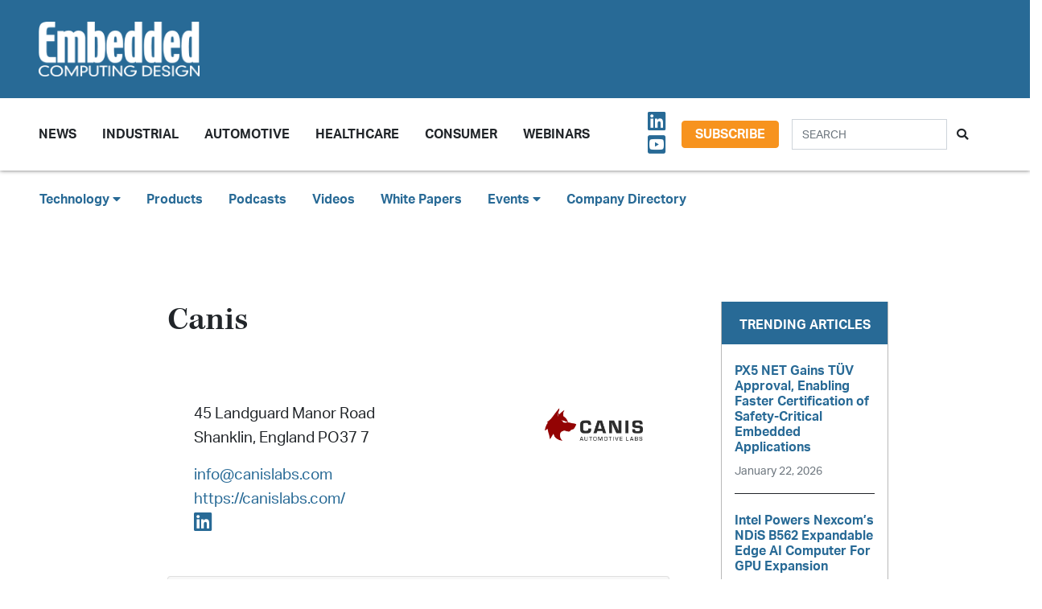

--- FILE ---
content_type: text/html; charset=utf-8
request_url: https://www.google.com/recaptcha/api2/aframe
body_size: 183
content:
<!DOCTYPE HTML><html><head><meta http-equiv="content-type" content="text/html; charset=UTF-8"></head><body><script nonce="icUPK5Vf6NORAExdRCcNug">/** Anti-fraud and anti-abuse applications only. See google.com/recaptcha */ try{var clients={'sodar':'https://pagead2.googlesyndication.com/pagead/sodar?'};window.addEventListener("message",function(a){try{if(a.source===window.parent){var b=JSON.parse(a.data);var c=clients[b['id']];if(c){var d=document.createElement('img');d.src=c+b['params']+'&rc='+(localStorage.getItem("rc::a")?sessionStorage.getItem("rc::b"):"");window.document.body.appendChild(d);sessionStorage.setItem("rc::e",parseInt(sessionStorage.getItem("rc::e")||0)+1);localStorage.setItem("rc::h",'1769102283916');}}}catch(b){}});window.parent.postMessage("_grecaptcha_ready", "*");}catch(b){}</script></body></html>

--- FILE ---
content_type: application/javascript
request_url: https://ml314.com/utsync.ashx?pub=&adv=&et=0&eid=89630&ct=js&pi=&fp=&clid=&if=0&ps=&cl=&mlt=&data=&&cp=https%3A%2F%2Fembeddedcomputing.com%2Fcompany%2FCanias&pv=1769102282077_7f165g3dg&bl=en-us@posix&cb=3710888&return=&ht=&d=&dc=&si=1769102282077_7f165g3dg&cid=&s=1280x720&rp=&v=2.8.0.252
body_size: 194
content:
_ml.setFPI('3658489618462933008');_ml.syncCallback({"es":true,"ds":true});